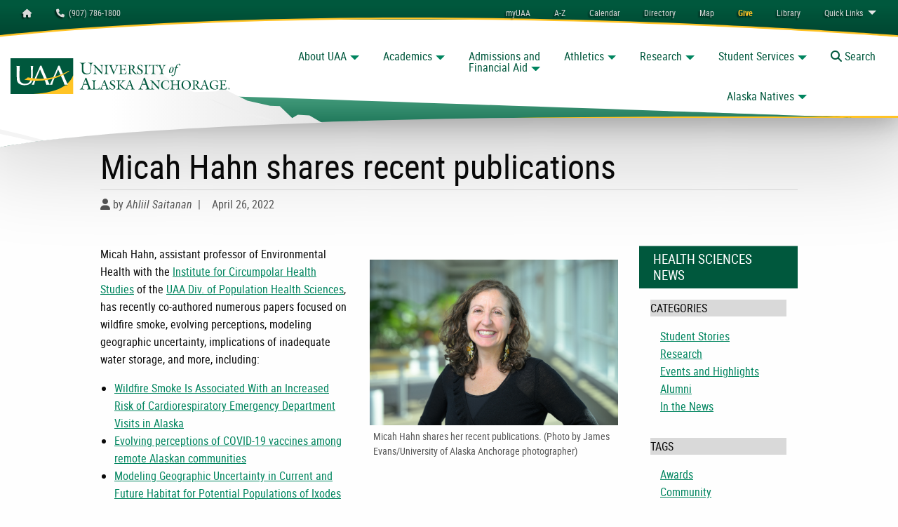

--- FILE ---
content_type: text/html; charset=utf-8
request_url: https://www.uaa.alaska.edu/academics/college-of-health/departments/population-health-sciences/blog/archive/2022-04-26-hahn-publications.cshtml
body_size: 25970
content:
<!DOCTYPE HTML><html class="no-js" lang="en-US">
   <head>
      <meta charset="utf-8">
      <meta http-equiv="x-ua-compatible" content="ie=edge">
      <meta name="viewport" content="width=device-width, initial-scale=1.0">
      <title>Micah Hahn shares recent publications | College of Health | University of Alaska Anchorage</title>
      <meta name="Description" content="Micah Hahn, assistant professor of Environmental Health with the Institute for Circumpolar Health Studies of the UAA Div. of Population Health Sciences, has recently co-authored numerous papers focused on wildfire smoke, evolving perceptions, modeling geographic uncertainty, implications of inadequate water storage, and more.">
      		<!-- UAA HEADCODE -->
<!-- Favicons -->
<link rel="canonical" href="https://www.uaa.alaska.edu/academics/college-of-health/departments/population-health-sciences/blog/archive/2022-04-26-hahn-publications.cshtml" />
<link rel="apple-touch-icon" sizes="57x57" href="/_template/assets/img/touch-icons/apple-icon-57x57.png" />
<link rel="apple-touch-icon" sizes="60x60" href="/_template/assets/img/touch-icons/apple-icon-60x60.png" />
<link rel="apple-touch-icon" sizes="72x72" href="/_template/assets/img/touch-icons/apple-icon-72x72.png" />
<link rel="apple-touch-icon" sizes="76x76" href="/_template/assets/img/touch-icons/apple-icon-76x76.png" />
<link rel="apple-touch-icon" sizes="114x114" href="/_template/assets/img/touch-icons/apple-icon-114x114.png" />
<link rel="apple-touch-icon" sizes="120x120" href="/_template/assets/img/touch-icons/apple-icon-120x120.png" />
<link rel="apple-touch-icon" sizes="144x144" href="/_template/assets/img/touch-icons/apple-icon-144x144.png" />
<link rel="apple-touch-icon" sizes="152x152" href="/_template/assets/img/touch-icons/apple-icon-152x152.png" />
<link rel="apple-touch-icon" sizes="180x180" href="/_template/assets/img/touch-icons/apple-icon-180x180.png" />
<link rel="icon" type="image/png" sizes="192x192" href="/_template/assets/img/touch-icons/android-icon-192x192.png" />
<link rel="icon" type="image/png" sizes="32x32" href="/_template/assets/img/touch-icons/favicon-32x32.png" />
<link rel="icon" type="image/png" sizes="96x96" href="/_template/assets/img/touch-icons/favicon-96x96.png" />
<link rel="icon" type="image/png" sizes="16x16" href="/_template/assets/img/touch-icons/favicon-16x16.png" />
<link rel="manifest" href="/_template/assets/img/touch-icons/manifest.json" />

<meta name="msapplication-TileColor" content="#ffffff" />
<meta name="msapplication-TileImage" content="/_template/assets/img/touch-icons/ms-icon-144x144.png" />
<meta name="theme-color" content="#ffffff" />

<!-- Smart Banner Code -->
<meta name="apple-itunes-app" content="app-id=553790064" />
<meta name="google-play-app" content="app-id=com.blackboard.android.central.uaa_alaska&amp;hl=en" />

<link rel="stylesheet" href="/_template/assets/css/leaflet.css">
<link rel="stylesheet" href="/_template/assets/css/app.css?v=5.0.3">

<style>
    .accessible-megamenu .accessible-megamenu-panel {
        visibility: hidden;
    }
</style>

<!-- Vendor codes -->
<script async src='https://tag.simpli.fi/sifitag/bd28f200-ecc5-0139-492c-06abc14c0bc6'></script>


      		
      		
      	
      		<!-- Global site tag (gtag.js) - Google Analytics -->
<script async src="https://www.googletagmanager.com/gtag/js?id=UA-2451390-3"></script>
<script>
    window.dataLayer = window.dataLayer || [];
    function gtag() { dataLayer.push(arguments); }
    gtag('js', new Date());

    gtag('config', 'UA-2451390-3');
</script>

<!-- Google Tag Manager -->
<script>
(function (w, d, s, l, i) {
    w[l] = w[l] || []; w[l].push({
        'gtm.start':
        new Date().getTime(), event: 'gtm.js'
    }); var f = d.getElementsByTagName(s)[0],
        j = d.createElement(s), dl = l != 'dataLayer' ? '&l=' + l : ''; j.async = true; j.src =
            'https://www.googletagmanager.com/gtm.js?id=' + i + dl; f.parentNode.insertBefore(j, f);
    })(window, document, 'script', 'dataLayer', 'GTM-M3B3B2');</script>
<!-- End Google Tag Manager -->

<!-- Brilliant Media Google tag (gtag.js) -->
<script async src="https://www.googletagmanager.com/gtag/js?id=AW-307645745"></script>
<script>
window.dataLayer = window.dataLayer || [];
function gtag(){dataLayer.push(arguments);}
gtag('js', new Date());

gtag('config', 'AW-307645745');
</script>
<!-- End Brilliant Media Google Tag -->

<!-- Brilliant Media Meta Pixel Code -->
<script>
!function(f,b,e,v,n,t,s)
{if(f.fbq)return;n=f.fbq=function(){n.callMethod?
n.callMethod.apply(n,arguments):n.queue.push(arguments)};
if(!f._fbq)f._fbq=n;n.push=n;n.loaded=!0;n.version='2.0';
n.queue=[];t=b.createElement(e);t.async=!0;
t.src=v;s=b.getElementsByTagName(e)[0];
s.parentNode.insertBefore(t,s)}(window, document,'script',
'https://connect.facebook.net/en_US/fbevents.js');
fbq('init', '2031173743842879');
fbq('track', 'PageView');
</script>
<noscript><img height="1" width="1" style="display:none"
src="https://www.facebook.com/tr?id=2031173743842879..."
/></noscript>
<!-- End Brilliant Media Meta Pixel Code -->

<!-- Hotjar Code -->
<script>

    (function(h,o,t,j,a,r){

        h.hj=h.hj||function(){(h.hj.q=h.hj.q||[]).push(arguments)};

        h._hjSettings={hjid:3863486,hjsv:6};

        a=o.getElementsByTagName('head')[0];

        r=o.createElement('script');r.async=1;

        r.src=t+h._hjSettings.hjid+j+h._hjSettings.hjsv;

        a.appendChild(r);

    })(window,document,'https://static.hotjar.com/c/hotjar-','.js?sv=');

</script>

<!-- New UAA Container Code -->

<script>(function(w,d,s,l,i){w[l]=w[l]||[];w[l].push({'gtm.start':
new Date().getTime(),event:'gtm.js'});var f=d.getElementsByTagName(s)[0],
j=d.createElement(s),dl=l!='dataLayer'?'&l='+l:'';j.async=true;j.src=
'https://www.googletagmanager.com/gtm.js?id='+i+dl;f.parentNode.insertBefore(j,f);
})(window,document,'script','dataLayer','GTM-TRVQG4V8');</script>
<!-- End Google Tag Manager -->

      		
      		
      	<script type="text/javascript">
					var page_id="https://www.uaa.alaska.edu/academics/college-of-health/departments/population-health-sciences/blog/archive/2022-04-26-hahn-publications.cshtml";
					var uaMessages = [];
				</script></head>
   <body id="_top" class="preloading">
      <nav class="skip-navigation" aria-label="Skip Navigation">
         <ul class="menu">
            <li><a class="button secondary" href="#mainContent">Main Content</a></li>
         </ul>
      </nav>
      <div class="off-canvas position-left is-transition-push is-closed" data-off-canvas="" id="offCanvas" aria-hidden="true">
         <div class="section-heading tertiary-back"><a class="secondary-text" href="/">Home</a></div>
         <nav class="page-menu" aria-label="Mobile Main Navigation. You can tab or use arrow keys to navigate.">
            		<ul class="vertical menu accordion-menu" data-accordion-menu="" data-submenu-toggle="true" data-multi-open="false">
<li><a href="/about/">About UAA</a><br />
<ul class="menu vertical nested ">
<li><a href="/news/">Green and Gold News</a></li>
<li><a href="/about/administration/">Administration</a>
<ul class="menu vertical nested ">
<li><a href="/about/administration/office-of-the-chancellor/">Chancellor</a></li>
<li><a href="/academics/office-of-academic-affairs/">Academic Affairs</a></li>
<li><a href="/about/administrative-services/">Administrative Services</a></li>
<li><a href="/about/university-advancement/">Advancement</a></li>
<li><a href="/about/student-affairs/">Student Affairs</a></li>
</ul>
</li>
<li><a href="/about/campuses/">Campuses</a>
<ul class="menu vertical nested ">
<li><a href="//kpc.alaska.edu/" target="_blank" rel="noopener"> Kenai Peninsula &nbsp;<span aria-hidden="true" title="Opens in New Tab/Window" class="fas fa-external-link-alt fa-xs"></span><span class="show-for-sr">- Opens in New Tab/Window</span> </a></li>
<li><a href="//koc.alaska.edu/" target="_blank" rel="noopener"> Kodiak &nbsp;<span aria-hidden="true" title="Opens in New Tab/Window" class="fas fa-external-link-alt fa-xs"></span><span class="show-for-sr">- Opens in New Tab/Window</span> </a></li>
<li><a href="//matsu.alaska.edu/" target="_blank" rel="noopener"> Matanuska-Susitna &nbsp;<span aria-hidden="true" title="Opens in New Tab/Window" class="fas fa-external-link-alt fa-xs"></span><span class="show-for-sr">- Opens in New Tab/Window</span> </a></li>
<li><a href="//pwsc.alaska.edu/" target="_blank" rel="noopener"> Prince William Sound &nbsp;<span aria-hidden="true" title="Opens in New Tab/Window" class="fas fa-external-link-alt fa-xs"></span><span class="show-for-sr"> - Opens in New Tab/Window </span> </a></li>
</ul>
</li>
<li><a href="/about/initiative/uaa-2027/">UAA 2027: Strategic Plan</a>
<ul class="menu vertical nested ">
<li><a href="/about/initiative/uaa-2027/about.cshtml">About UAA 2027</a></li>
<li><a href="/about/initiative/uaa-2025/putting-students-first.cshtml">Putting Students First</a></li>
<li><a href="/about/initiative/uaa-2025/community-partner.cshtml"> Community Partner </a></li>
<li><a href="/about/initiative/uaa-2025/impact-through-innovation.cshtml"> Impact Through Innovation </a></li>
<li><a href="/about/initiative/uaa-2025/excellence-through-continuous-improvement.cshtml"> Excellence Through Continuous Improvement </a></li>
</ul>
</li>
</ul>
</li>
<li><a href="/academics/">Academics</a>
<ul class="menu vertical nested ">
<li><a href="/academics/college-of-arts-and-sciences/">College of Arts and Sciences</a></li>
<li><a href="//business.uaa.alaska.edu/" target="_blank" rel="noopener"> College of Business and Public Policy &nbsp;<span aria-hidden="true" title="Opens in New Tab/Window" class="fas fa-external-link-alt fa-xs"></span><span class="show-for-sr"> - Opens in New Tab/Window </span> </a></li>
<li><a href="/academics/college-of-engineering/">College of Engineering</a></li>
<li><a href="/academics/college-of-health/">College of Health</a></li>
<li><a href="/academics/community-and-technical-college/">Community and Technical College</a></li>
<li><a href="/academics/school-of-education/">School of Education</a></li>
<li><a href="/academics/honors-college/">Honors</a></li>
<li><a href="/academics/graduate-school/">Graduate School</a></li>
<li><a href="/academics/office-of-academic-affairs/">Academic Affairs</a>
<ul class="menu vertical nested ">
<li><a href="/academics/apprenticeship-programs/">Apprenticeship Programs</a></li>
<li><a href="/academics/continuing-education/">Continuing Education</a></li>
</ul>
</li>
<li><a href="/academics/advising/">Academic Advising</a></li>
<li><a href="https://catalog.uaa.alaska.edu/">Catalog</a></li>
</ul>
</li>
<li><a href="/admissions/">Admissions</a>
<ul class="menu vertical nested ">
<li><a href="/admissions/apply/">How to Apply</a></li>
<li><a href="/admissions/transfer.cshtml">Transfer to UAA</a></li>
<li><a href="/admissions/visit/">Visit and Tour</a></li>
<li><a href="/admissions/academic-programs/">Academic Programs</a></li>
<li><a href="/admissions/apply/transcripts/">Submit Transcripts</a></li>
<li><a href="/admissions/request-info.cshtml">Request More Info</a></li>
<li><a href="/admissions/contact.cshtml">Contact Admissions</a></li>
</ul>
</li>
<li><a href="/students/financial-aid/">Financial Aid</a>
<ul class="menu vertical nested ">
<li><a href="/students/financial-aid/apply-for-aid/index.cshtml">Apply for Aid, FAFSA</a></li>
<li><a href="/students/financial-aid/types-of-aid/scholarships/index">Scholarships</a></li>
<li><a href="/students/financial-aid/additional-payment-options.cshtml">Other Ways to Pay</a></li>
<li><a href="/students/financial-aid/apply-for-aid/check-aid-status.cshtml">Check your Status</a></li>
<li><a href="/students/financial-aid/eligibility-responsibilities/index.cshtml">Student Responsibilities</a></li>
<li><a href="/students/financial-aid/cost-of-attendance.cshtml"> Cost of Attendance and Planning Tools </a></li>
<li><a href="/students/financial-aid/types-of-aid/index"> Types of Aid </a></li>
<li><a href="/students/veterans/">Military and Veteran Student Services</a></li>
<li><a href="/about/administrative-services/departments/financial-services/bursar/student-accounts-and-refunds.cshtml">Student Accounts and Refunds</a></li>
</ul>
</li>
<li><a href="/athletics/">Athletics</a>
<ul class="menu vertical nested ">
<li><a href="//goseawolves.com/">Go Seawolves</a>
<ul class="menu vertical nested">
<li><a href="https://goseawolves.com/calendar">Upcoming Seawolves Games</a></li>
<li><a href="https://aac-uaa.evenue.net/">Tickets</a></li>
<li><a href="https://goseawolves.com/staff-directory">Staff Directory</a></li>
</ul>
</li>
<li><a href="/athletics/recreation/">Recreation</a></li>
<li><a href="/athletics/intramural-club-sports/">Intramurals</a></li>
</ul>
</li>
<li><a href="/research/">Research</a>
<ul class="menu vertical nested ">
<li><a href="/research/office-sponsored-programs/">Sponsored Programs</a></li>
<li><a href="/research/office-of-research-integrity-and-compliance/"> Research Integrity &amp; Compliance </a></li>
<li><a href="/academics/graduate-school/">Graduate School</a></li>
</ul>
</li>
<li><a href="/students/">Student Services</a>
<ul class="menu vertical nested">
<li><a href="/students/">Current Students</a>
<ul class="menu vertical nested">
<li><a href="/academics/advising">Advising</a></li>
<li><a href="https://uaa.textbookx.com/">Bookstore</a></li>
<li><a href="/students/registration/">Registration, Dates and Deadlines</a></li>
<li><a href="/students/veterans/">Military and Veteran Student Services</a></li>
<li><a href="/students/progress/">Degree Progress</a></li>
<li><a href="/students/transfer/">Transfer Credit</a></li>
<li><a href="/students/graduate">Graduation</a></li>
<li><a href="/students/career/">Career Services</a></li>
<li><a href="/about/administrative-services/departments/financial-services/bursar/">Student Account (Bursar)</a></li>
<li><a href="/students/dean-of-students/">Dean of Students</a></li>
<li><a href="/students/disability-support-services/">Disability Support Services</a></li>
</ul>
</li>
<li><a href="/campus-life/">Student Life</a>
<ul class="menu vertical nested ">
<li><a href="/students/engage/">Engage</a></li>
<li><a href="/students/organizations/">Organizations and Clubs</a></li>
<li><a href="/students/engage/activities-programs.cshtml"> Activities and Programs </a></li>
<li><a href="/students/union/">Student Union</a></li>
<li><a href="/students/multicultural/">Multicultural Student Services</a></li>
<li><a href="/students/irsc/">Indigenous and Rural Student Center</a></li>
<li><a href="/athletics/recreation/">Recreation</a></li>
</ul>
</li>
<li><a href="/residence-life/">Residence Life</a>
<ul class="menu vertical nested ">
<li><a href="/residence-life/explore/">Housing Options</a></li>
<li><a href="/residence-life/apply/">Apply for Housing</a></li>
<li><a href="/residence-life/current-residents/">Current Residents</a></li>
<li><a href="/residence-life/parents-guardians.cshtml"> Info for Parents/Guardians </a></li>
<li><a href="/residence-life/contact.cshtml">Contact Residence Life</a></li>
</ul>
</li>
</ul>
</li>
<li><a href="/alaska-natives/">Alaska Natives</a>
<ul class="menu vertical nested ">
<li><a href="/alaska-natives/academic-programs/">Academic Programs</a>
<ul class="menu vertical nested ">
<li><a href="/academics/college-of-arts-and-sciences/departments/alaska-native-studies/"> Alaska Native Studies - Anchorage </a></li>
<li><a href="//kpc.alaska.edu/academics/areas-of-study/alaska-native-studies.cshtml" target="_blank" rel="noopener"> Alaska Native Studies - Kenai &nbsp;<span aria-hidden="true" title="Opens in New Tab/Window" class="fas fa-external-link-alt fa-xs"></span><span class="show-for-sr"> - Opens in New Tab/Window </span> </a></li>
<li><a href="//koc.alaska.edu/programs/departments/alutiiq_studies.cshtml" target="_blank" rel="noopener"> Alutiiq Studies - Kodiak &nbsp;<span aria-hidden="true" title="Opens in New Tab/Window" class="fas fa-external-link-alt fa-xs"></span><span class="show-for-sr"> - Opens in New Tab/Window </span> </a></li>
<li><a href="/academics/college-of-arts-and-sciences/departments/art/disciplines/ak-native-art.cshtml"> Alaska Native Art </a></li>
<li><a href="//business.uaa.alaska.edu/anom/"> Alaska Native Business Management </a></li>
<li><a href="https://catalog.uaa.alaska.edu/undergraduateprograms/coh/oec-indianchildwelfareact/"> ICWA </a></li>
<li><a href="/academics/school-of-education/programs/index.cshtml"> Indigenizing Education </a></li>
</ul>
</li>
<li><a href="/alaska-natives/student-support/">Student Support</a>
<ul class="menu vertical nested ">
<li><a href="/students/native-student-services/">Native Student Services</a></li>
<li><a href="//www.ansep.net/"> Alaska Native Science and Engineering Program (ANSEP) </a></li>
<li><a href="/academics/college-of-arts-and-sciences/departments/psychology/students/ancap/"> Alaska Native Community Advancement in Psychology (ANCAP) </a></li>
<li><a href="/residence-life/explore/available-programs.cshtml"> Alaska Native, Indigenous and Rural Outreach Program (ANIROP) </a></li>
<li><a href="/academics/college-of-health/cip/ak-traditional-kitchen/index.cshtml"> Alaska Traditional Kitchen </a></li>
<li><a href="/academics/college-of-health/departments/wwami/della-keats/index.cshtml"> Della Keats </a></li>
<li><a href="/academics/college-of-health/departments/school-of-nursing/rrann/"> Recruitment and Retention of Alaska Natives into Nursing (RRANN) </a></li>
</ul>
</li>
</ul>
</li>
</ul>
            		
            		
            	</nav><button class="close-button button tertiary" aria-label="Close menu" type="button" data-close=""><span aria-hidden="true" class="fas fa-times fa-xs"></span><span class="show-for-sr">Close Mobile Menu</span></button></div>
      <div class="off-canvas position-right is-transition-push is-closed" data-off-canvas="" id="offCanvasSub" aria-hidden="true"><a class="button tertiary expanded section-heading secondary-border secondary-text" href="/academics/college-of-health/departments/population-health-sciences/blog/archive/">Archive</a><nav class="page-menu" aria-label="Mobile Page Navigation">
            
<ul class="vertical menu accordion-menu" data-accordion-menu="" data-submenu-toggle="true" data-multi-open="false"><li><a href="/academics/college-of-health/departments/population-health-sciences/blog/archive/2020-03-30-covid-report.cshtml">New UAA report recommends suite of COVID-19 measures to avoid overwhelming Alaska&rsquo;s health care system</a></li><li><a href="/academics/college-of-health/departments/population-health-sciences/blog/archive/2020-11-18-contact-tracing.cshtml">Podcast in Place: Youth Stories From Quarantine &ndash; Episode 27: Contact Tracing with Annie Thomas</a></li><li><a href="/academics/college-of-health/departments/population-health-sciences/blog/archive/2020-07-23-contact-tracers.cshtml">UAA Steps Up to Help Address Need for COVID-19 Contact Tracers</a></li><li><a href="/academics/college-of-health/departments/population-health-sciences/blog/archive/2020-12-01-tracking-pandemic.cshtml">Tracking the Pandemic: Contact tracing ramps up as COVID-19 cases continue to increase</a></li><li><a href="/academics/college-of-health/departments/population-health-sciences/blog/archive/2020-08-01-mph-affordable.cshtml">UAA is No. 16 in the Top 25 most affordable online MPH programs for 2021</a></li><li><a href="/academics/college-of-health/departments/population-health-sciences/blog/archive/2017-08-01-mph-online.cshtml">UAA is No. 20 in the Top 20 best online MPH degree programs in 2018</a></li><li><a href="/academics/college-of-health/departments/population-health-sciences/blog/archive/2021-01-20-covid-research-facilities.cshtml">UAA researchers and facilities play key role in fight against COVID-19</a></li><li><a href="/academics/college-of-health/departments/population-health-sciences/blog/archive/2019-10-03-ticks.cshtml">Surprise: Alaska has ticks, and more are on the way</a></li><li><a href="/academics/college-of-health/departments/population-health-sciences/blog/archive/2021-10-18-hedwig-profile.cshtml">Community Partner Profile Series: Introducing Travis Hedwig</a></li><li><a href="/academics/college-of-health/departments/population-health-sciences/blog/archive/2021-07-26-hahn-grp.cshtml">Gulf Research of the National Academies awards Hahn $76K grant</a></li><li><a href="/academics/college-of-health/departments/population-health-sciences/blog/archive/2020-05-19-amstislavski-fulbright.cshtml">Faculty Fulbright winner will travel to Finland to research plastic alternatives</a></li><li><a href="/academics/college-of-health/departments/population-health-sciences/blog/archive/2020-04-08-howell-older-adults.cshtml">Ask a UAA Expert: Britteny Howell on COVID-19 Risks to Older Adults</a></li><li><a href="/academics/college-of-health/departments/population-health-sciences/blog/archive/2022-01-27-corrie-whitmore-aea.cshtml">Corrie Whitmore elected as board president of American Evaluation Association</a></li><li><a href="/academics/college-of-health/departments/population-health-sciences/blog/archive/2022-03-01-aarp-alaska-scholarship.cshtml">Health sciences major Gloria Renken receives AARP Alaska scholarship </a></li><li><a href="/academics/college-of-health/departments/population-health-sciences/blog/archive/2021-05-04-cora-lyon.cshtml">Paving the way in problem-solving diseases</a></li><li><a href="/academics/college-of-health/departments/population-health-sciences/blog/archive/2022-03-28-covid-remote.cshtml">Study provides look at COVID-19 in remote Alaska communities</a></li><li><a class="current" href="/academics/college-of-health/departments/population-health-sciences/blog/archive/2022-04-26-hahn-publications.cshtml">Micah Hahn shares recent publications</a></li><li><a href="/academics/college-of-health/departments/population-health-sciences/blog/archive/2022-04-15-ruby-fried-apia.cshtml">Ruby Fried co-hosts APIA symposium</a></li><li><a href="/academics/college-of-health/departments/population-health-sciences/blog/archive/2022-07-01-heat-health-effects.cshtml">When the temperature hits 70, Alaskans feel the heat &mdash; and start suffering health ills</a></li><li><a href="//www.uaa.alaska.edu/academics/college-of-health/departments/population-health-sciences/do-not-publish/2022-07-15-amstislavski-funding.cshtml">Team co-led by Philippe Amstislavski receives $2.5M to develop insulation materials</a></li><li><a href="/academics/college-of-health/departments/population-health-sciences/blog/archive/2022-08-23-whitmore-land-acknowledgements.cshtml">Making Land Acknowledgements in the University Setting Meaningful and Appropriate</a></li><li><a href="/academics/college-of-health/departments/population-health-sciences/blog/archive/2022-08-30-long-covid.cshtml">Alaska Statewide Survey on LongCOVID</a></li><li><a href="/academics/college-of-health/departments/population-health-sciences/blog/archive/2022-10-24-jordan-kamer.cshtml">From Opioids to COVID to Sex Ed: How Public Health Education Impacts Anchorage</a></li><li><a href="/academics/college-of-health/departments/population-health-sciences/blog/archive/2022-10-27-bshs-ranking.cshtml">University of Alaska Anchorage named a top school for online health science education</a></li><li><a href="/academics/college-of-health/departments/population-health-sciences/blog/archive/2022-10-18-meyer-monkeypox.cshtml">Daily Nurse interviews Jennifer Meyer about monkeypost</a></li><li><a href="/academics/college-of-health/departments/population-health-sciences/blog/archive/2023-03-hannah-warren.cshtml">Public Health Education in Rural Alaska: Bridging the Gap and Meeting People Where They Are</a></li><li><a href="/academics/college-of-health/departments/population-health-sciences/blog/archive/2023-02-covid-misinformation.cshtml">UAA faculty and students use machine learning to debunk COVID-19 misinformation</a></li><li><a href="/academics/college-of-health/departments/population-health-sciences/blog/archive/2017-12-dphs-cesa.cshtml">Health sciences major receives CESA funding to work with adults diagnosed with Fetal Alcohol Spectrum Disorder</a></li><li><a href="/academics/college-of-health/departments/population-health-sciences/blog/archive/2020-01-schoonmaker.cshtml">Off to the races in Germany with Nordic skier and health sciences sophomore</a></li><li><a href="/academics/college-of-health/departments/population-health-sciences/blog/archive/2017-03-nursing-rooms.cshtml">Offering an oasis for breast-feeding mothers, on UAA's campus</a></li><li><a href="/academics/college-of-health/departments/population-health-sciences/blog/archive/2020-04-virtual-spring.cshtml">Virtual spring: How UAA faculty went from the classroom to online</a></li><li><a href="/academics/college-of-health/departments/population-health-sciences/blog/archive/2020-04-mph-alumna-anc-health-dept.cshtml">UAA M.P.H. alumna leads Anchorage Health Department</a></li><li><a href="/academics/college-of-health/departments/population-health-sciences/blog/archive/2020-06-contact-tracing.cshtml">UAA offers contact tracing certification as COVID-19 cases climb</a></li><li><a href="/academics/college-of-health/departments/population-health-sciences/blog/archive/2020-06-quacyya-cuaresma.cshtml">Quacyya Cuaresma starts with small changes to fuel grand ambitions</a></li><li><a href="/academics/college-of-health/departments/population-health-sciences/blog/archive/2021-02-misinformation-project.cshtml">Alaska public health experts are taking the fight against COVID-19 misinformation to Facebook comment threads</a></li><li><a href="/academics/college-of-health/departments/population-health-sciences/blog/archive/2021-04-covid-misinformation.cshtml">UAA students and faculty collaborate to curb the spread of COVID-19 misinformation</a></li><li><a href="/academics/college-of-health/departments/population-health-sciences/blog/archive/2022-04-disinformation-curve.cshtml">Hometown Alaska: How to flatten the disinformation curve</a></li><li><a href="/academics/college-of-health/departments/population-health-sciences/blog/archive/2023-05-casey-wright-ski.cshtml">Ski leader puts the UAA in Team Australia</a></li><li><a href="/academics/college-of-health/departments/population-health-sciences/blog/archive/2023-05-breastfeeding-support.cshtml">UAA lactation pod will support breast-feeding mothers</a></li><li><a href="/academics/college-of-health/departments/population-health-sciences/blog/archive/2023-05-alaska-ticks.cshtml">A needle in a haystack: UAA researchers are on the hunt for ticks in Alaska</a></li><li><a href="/academics/college-of-health/departments/population-health-sciences/blog/archive/2023-05-charley-field-ski.cshtml">Field's Day: Senior skier tops podium</a></li><li><a href="/academics/college-of-health/departments/population-health-sciences/blog/archive/2023-05-juneau-fluoride-water.cshtml">What happened when Juneau took fluoride out of the drinking water?</a></li><li><a href="/academics/college-of-health/departments/population-health-sciences/blog/archive/2023-05-student-diversity-award.cshtml">The one common thread in UAA&rsquo;s Student Diversity Award recipients? Engagement.</a></li><li><a href="/academics/college-of-health/departments/population-health-sciences/blog/archive/2023-05-kendra-daniels.cshtml">UAAmazing Stories: Kendra Daniels &ndash; University of Alaska Anchorage</a></li><li><a href="/academics/college-of-health/departments/population-health-sciences/blog/archive/2023-04-alumni-summer-sweet.cshtml">Alumni Spotlight: UAA grad uses her public health education to support UAA students</a></li><li><a href="/academics/college-of-health/departments/population-health-sciences/blog/archive/2023-04-alumni-fabrice-evengue.cshtml">Alumni Spotlight: UAA grad shares his journey to becoming an Epidemiologist</a></li><li><a href="/academics/college-of-health/departments/population-health-sciences/blog/archive/2023-06-philippe-research.cshtml">Alaskan innovators awarded $2.5M grant to bring fungus-based insulation solution to global communities</a></li><li><a href="/academics/college-of-health/departments/population-health-sciences/blog/archive/2023-07-tick-research-update.cshtml">Researchers identify new tick species Alaska</a></li><li><a href="/academics/college-of-health/departments/population-health-sciences/blog/archive/2023-09-nrc-directors-britney.cshtml">Faculty Spotlight: New NRC Co-Director, Britteny Howell</a></li><li><a href="/academics/college-of-health/departments/population-health-sciences/blog/archive/2023-11-hahn-apm-climate-asesments.cshtml">Alaska Municipal League is helping rural communities qualify for climate change funds</a></li><li><a href="/academics/college-of-health/departments/population-health-sciences/blog/archive/2023-11-student-spotlight-nicole-blue.cshtml">Student Spotlight: Volleyball star Nicole Blue shares tips for success on and off the court</a></li><li><a href="/academics/college-of-health/departments/population-health-sciences/blog/archive/2023-10-mph-symposium-20th.cshtml">State legislators honor Master of Public Health program for 20 years of education</a></li><li><a href="/academics/college-of-health/departments/population-health-sciences/blog/archive/2024-02-healthy-aging-conference.cshtml"></a></li><li><a href="/academics/college-of-health/departments/population-health-sciences/blog/archive/2023-12-rosario-aranda-borders-alumni.cshtml">Alumni Spotlight: Rosario Aranda-Borders - Student Success Specialist &amp; aspiring Public Health Professor </a></li><li><a href="/academics/college-of-health/departments/population-health-sciences/blog/archive/24-11-11-jennifer-meyer-news.cshtml">What would happen if fluoride were removed from the water supply under a Trump presidency?</a></li><li><a href="/academics/college-of-health/departments/population-health-sciences/blog/archive/2024-2-dakotaramirez-dphs-alumn.cshtml">Alumni Spotlight: Dakota Ramirez - Special Olympics Community Programs Manager</a></li><li><a href="/academics/college-of-health/departments/population-health-sciences/blog/archive/2025-02-northern-light-sexual-health.cshtml">Let's Talk About Sexual Health, Alaska</a></li></ul>
            
            				</nav><button class="close-button button tertiary" aria-label="Close menu" type="button" data-close=""><span aria-hidden="true" class="fas fa-times fa-xs"></span><span class="show-for-sr">Close Mobile Menu</span></button></div>
      <div class="off-canvas-content" data-off-canvas-content="">
         <div class="off-canvas-content-container flex-container flex-dir-column">
            <header class="header flex-child-shrink clearHeader position-relative">
               <div class="top-header" id="topHeader">
                  <div class="top-header-nav-wrapper position-relative">
                     <div id="utilityBar" class="utility-wrapper utility position-relative" data-toggler=".expanded">
                        <div id="utilityContainer" class="grid-container">
                           <div class="grid-x full-height">
                              <div class="small-7 medium-4 large-3 cell">
                                 <ul class="menu">
                                    <li><a class="button show-for-lsmall light-gray small clear" href="/"><span class="show-for-sr">Homepage</span><span class="fas fa-home" aria-hidden="true"></span></a></li>
                                    <li><a class="button light-gray small clear" href="tel:+19077861800"><span class="fas fa-phone"></span>&nbsp; (907) 786-1800</a></li>
                                 </ul>
                              </div>
                              <div class="cell small-5 medium-8 large-9 hide-for-large">
                                 <ul class="menu align-right">
                                    <li><a class="dropdown button light-gray small clear quick-menu" type="button" data-toggle="utilityBar">Quick Menu</a></li>
                                 </ul>
                              </div>
                              <div class="small-12 medium-12 large-9 cell utility-nav-wrapper hide-overflow" id="utilityMenu">
                                 <nav class="utility-navigation" aria-label="Utility Navigation. You can tab or use arrow keys to navigate.">
                                    		<ul class="dropdown menu align-right" data-dropdown-menu="">
<li><a class="clear button small light-gray" href="/myuaa">myUAA</a></li>
<li><a class="clear button small light-gray" href="/a-to-z.cshtml">A-Z</a></li>
<li><a class="clear button small light-gray" href="/calendars/"><span class="far fa-calendar-alt hide-for-medium"></span><span class="show-for-medium">Calendar</span></a></li>
<li><a class="clear button small light-gray" href="/directory.cshtml"><span class="far fa-address-book hide-for-medium"></span><span class="show-for-medium">Directory</span></a></li>
<li><a class="clear button small light-gray" href="/map/"><span class="fas fa-map-marked-alt hide-for-medium"></span><span class="show-for-medium">Map</span></a></li>
<li><a class="clear button small secondary" href="/giving/"><strong>Give</strong></a></li>
<li><a class="clear button small light-gray" href="https://consortiumlibrary.org/" target="_blank" rel="noopener"><span class="fas fa-book-reader hide-for-medium"></span><span class="show-for-medium">Library</span></a></li>
<li><a class="clear button small light-gray" href="#"><span class="show-for-medium">Quick </span>Links</a>
<ul class="menu">
<li><a href="/email/">Email</a></li>
<li><a href="https://classes.alaska.edu">Blackboard</a></li>
<li><a href="https://catalog.uaa.alaska.edu/">Catalog</a></li>
<li><a href="https://dw-prod-uaa.ec.alaska.edu/responsiveDashboard" target="_blank" rel="noopener">DegreeWorks</a></li>
<li><a href="https://portal.office.com">MS Office 365</a></li>
<li><a href="/students/bookstore/" target="_blank" rel="noopener">Bookstore</a></li>
<li><a href="https://alaska.digication.com/" target="_blank" rel="noopener">eWolf ePortfolio</a></li>
<li><a href="https://me.uaa.alaska.edu">Password Reset</a></li>
<li><a href="https://intranet.uaa.alaska.edu">Intranet</a></li>
<li><a href="https://25live.collegenet.com/pro/uaa" target="_blank" rel="noopener">Scheduling (25Live)</a></li>
<li><a href="https://www.alaska.edu/uaonline/" target="_blank" rel="noopener">UAOnline</a></li>
<li><a href="http://eaccounts.uaa.alaska.edu">Wolfcard eAccount</a></li>
</ul>
</li>
</ul>
                                    		
                                    		
                                    	</nav>
                              </div>
                           </div>
                        </div><img role="presentation" src="/_template/assets/img/top_menu_back.svg" alt="" class="top-menu-back"></div><svg role="presentation" class="uaa-header-mask " width="100%" height="100%" viewBox="0 0 1 1">
                        <defs>
                           <clipPath id="mask" clipPathUnits="objectBoundingBox" preserveAspectRatio="none">
                              <path d="M0,0h1c0,0,0,0.46,0,0.6943C0.9399,0.6846,0.2129,0.6387,0,0.958C0,0.7686,0,0,0,0z" fill="#4BA585"></path>
                           </clipPath>
                        </defs></svg><div class="mountain-wrapper">
                        <div class="grid-container full full-height ">
                           <div class="grid-x  full-height">
                              <div class="cell small-12 lsmall-12 medium-8 large-5 xlarge-6 xxlarge-6 xxxlarge-6  position-relative full-height mountains-cell"></div>
                           </div>
                        </div>
                     </div>
                     <div id="mainMenuWrapper" class="main-menu-wrapper position-relative">
                        <div class="curve-wrapper position-absolute"><img role="presentation" alt="" class="curve" src="/_template/assets/img/proper_curve.svg"></div>
                        <div class="grid-container menu-container">
                           <div class="grid-x align-middle">
                              <div class="cell small-12 medium-12 large-3 xlarge-3 xxlarge-3 xxxlarge-4 ">
                                 <div class="grid-x align-middle">
                                    <div id="logoCell" class="cell small-8 lsmall-7 medium-4 large-12 xlarge-11 xxlarge-11 xxxlarge-8"><a href="/">
                                          <h1 class="show-for-sr">University of Alaska Anchorage</h1><img src="/_template/assets/img/uaa_logo.svg" alt="University of Alaska Anchorage" class="logo"></a></div>
                                    <div class="cell auto search-button-cell">
                                       <div class="main-toggle-menu button-group align-right no-margins"><button class="button clear small tertiary hide-for-large" data-toggle="offCanvas" aria-controls="offCanvas"><span aria-hidden="true" class="fas fa-bars"></span><span class="show-for-lsmall"> Menu</span></button><button id="searchButton" class="button clear small tertiary searchButton hide-for-large"><span class="fas fa-search" aria-hidden="true"></span><span class="show-for-sr">Toggle </span><span class="show-for-medium">Search</span></button></div>
                                    </div>
                                 </div>
                              </div>
                              <div class="cell auto show-for-large">
                                 		<!-- Main Menu --><nav class="megamenu show-for-large grid-x align-top" aria-label="Main Navigation. You can tab or use arrow keys to navigate.">
<ol class="accessible-megamenu menu main-menu align-right cell auto">
<li>
<h2><a class="button large clear dropdown tertiary" href="/about/">About UAA</a></h2>
<div class="accessible-megamenu-panel sub-menu">
<ol class="grid-x grid-padding-x grid-padding-x-large align-stretch full-height">
<li class="accessible-megamenu-panel-group cell large-4 padding-none">
<div class="grid-x align-stretch full-height">
<div class="cell xxlarge-5 xxxlarge-6 show-for-xxlarge">&nbsp;</div>
<div class="cell small-12 xxlarge-7  xxxlarge-6  padding-large-y padding-large-x">
<h2 class="mega-title"><a class="all-caps" href="/about/"> <span class="light tertiary-text">About</span> <span class="bold-black primary-text">UAA</span> </a></h2>
<p>As a comprehensive, open access, public institution offering everything from short-term workforce credentials to graduate programs, UAA invites students to define their journey, create their community, and prepare to make an impact in Alaska and beyond. Striving to be a place where every person who wants an education can be successful, UAA transforms the lives of its students and communities, while honoring our locations on the ancestral lands of Alaska&rsquo;s First Peoples.</p>
<h3 class="label">Popular links</h3>
<ol class="menu small vertical">
<ol class="menu small vertical">
<li><a href="/about/initiative/uaa-2027/">UAA 2027: Strategic Plan</a></li>
<li><a href="/about/administration/office-of-the-chancellor/">Chancellor</a></li>
</ol>
</ol>
</div>
</div>
</li>
<li class="accessible-megamenu-panel-group cell small-2">
<h3 class="h4 tertiary-text"><a href="/about/">About UAA</a></h3>
<hr />
<ol class="menu vertical">
<li><a href="/news/">Green and Gold News</a></li>
</ol>
</li>
<li class="accessible-megamenu-panel-group cell small-2">
<h3 class="h4 tertiary-text"><a href="/about/administration/">Administration</a></h3>
<hr />
<ol class="menu vertical">
<li><a href="/about/administration/office-of-the-chancellor/">Chancellor</a></li>
<li><a href="/academics/office-of-academic-affairs/">Academic Affairs</a></li>
<li><a href="/about/administrative-services/">Administrative Services</a></li>
<li><a href="/about/university-advancement/">Advancement</a></li>
<li><a href="/about/student-affairs/">Student Affairs</a></li>
</ol>
</li>
<li class="accessible-megamenu-panel-group cell small-2">
<h3 class="h4 tertiary-text"><a href="/about/campuses/">Campuses</a></h3>
<hr />
<ol class="menu vertical">
<li><a href="https://kpc.alaska.edu/" target="_blank" rel="noopener">Kenai Peninsula</a></li>
<li><a href="https://koc.alaska.edu/" target="_blank" rel="noopener">Kodiak</a></li>
<li><a href="https://matsu.alaska.edu/" target="_blank" rel="noopener">Matanuska Susitna</a></li>
<li><a href="https://pwsc.alaska.edu/" target="_blank" rel="noopener">Prince William Sound</a></li>
</ol>
</li>
<li class="accessible-megamenu-panel-group cell small-2">
<h3 class="h4 tertiary-text"><a href="/about/initiative/uaa-2027/">UAA 2027: Strategic Plan</a></h3>
<hr />
<ol class="menu vertical">
<li><a href="/about/initiative/uaa-2027/about.cshtml">About UAA 2027</a></li>
<li><a href="/about/initiative/uaa-2025/putting-students-first.cshtml">Putting Students First</a></li>
<li><a href="/about/initiative/uaa-2025/community-partner.cshtml">Community Partner</a></li>
<li><a href="/about/initiative/uaa-2025/impact-through-innovation.cshtml">Impact through Innovation</a></li>
<li><a href="/about/initiative/uaa-2025/excellence-through-continuous-improvement.cshtml"> Excellence Through Continuous Improvement </a></li>
</ol>
</li>
</ol>
</div>
</li>
<li>
<h2><a class="button large clear dropdown tertiary" href="/academics">Academics</a></h2>
<div class="accessible-megamenu-panel sub-menu">
<ol class="grid-x grid-padding-x grid-padding-x-large align-stretch full-height">
<li class="accessible-megamenu-panel-group cell large-4 padding-none">
<div class="grid-x align-stretch full-height">
<div class="cell xxlarge-5 xxxlarge-6 show-for-xxlarge">&nbsp;</div>
<div class="cell small-12 xxlarge-7  xxxlarge-6  padding-large-y padding-large-x">
<h2 class="mega-title"><a class="all-caps" href="/admissions/academic-programs/index.cshtml"> <span class="bold-black primary-text">Academics</span> </a></h2>
<p>The University of Alaska Anchorage transforms lives with over 150 academic certificate and degree programs, student-focused support services, and a dedicated and talented faculty.</p>
<h3 class="label">Popular links</h3>
<ol class="menu small vertical">
<li><a href="https://catalog.uaa.alaska.edu/">Academic Catalog</a></li>
<li><a href="/academics/advising/index.cshtml">Advising</a></li>
<li><a href="/academics/apprenticeship-programs/apprentices.cshtml">Apprenticeship</a></li>
<li><a href="/academics/continuing-education/index.cshtml">Continuing Education</a></li>
<li><a href="/students/registration/">Dates and Deadlines</a></li>
<li><a href="/students/registration/secondary-registration.cshtml">Dual Enrollment</a></li>
<li><a href="/academics/office-of-academic-affairs/student-success/learning-commons/index.cshtml">Learning Commons</a></li>
</ol>
</div>
</div>
</li>
<li class="accessible-megamenu-panel-group cell small-2">
<h3 class="h4 tertiary-text"><a href="/academics">Colleges and Schools</a></h3>
<hr />
<ol class="menu vertical">
<li><a href="/academics/college-of-arts-and-sciences/">Arts and Sciences</a></li>
<li><a href="https://business.uaa.alaska.edu/">Business and Public Policy</a></li>
<li><a href="/academics/community-and-technical-college/">Community and Technical</a></li>
<li><a href="/academics/college-of-engineering/">Engineering</a></li>
<li><a href="/academics/college-of-health/">Health</a></li>
<li><a href="/academics/school-of-education/">School of Education</a></li>
<li><a href="/academics/honors-college/">Honors</a></li>
<li><a href="/academics/graduate-school/">Graduate School</a></li>
</ol>
</li>
<li class="accessible-megamenu-panel-group cell small-2">
<h3 class="h4 tertiary-text"><a href="/academics/office-of-academic-affairs/">Academic Affairs</a></h3>
<hr />
<ol class="menu vertical">
<li><a href="/academics/apprenticeship-programs/">Apprenticeship Programs</a></li>
<li><a href="/academics/continuing-education/">Continuing Education</a></li>
</ol>
</li>
</ol>
</div>
</li>
<li>
<h2><a class="button large clear dropdown tertiary" href="/admissions">Admissions and <br class="hide-for-xlarge" />Financial Aid</a></h2>
<div class="accessible-megamenu-panel sub-menu">
<ol class="grid-x grid-padding-x grid-padding-x-large align-stretch full-height">
<li class="accessible-megamenu-panel-group cell large-4 padding-none">
<div class="grid-x align-stretch full-height">
<div class="cell xxlarge-5 xxxlarge-6 show-for-xxlarge">&nbsp;</div>
<div class="cell small-12 xxlarge-7  xxxlarge-6  padding-large-y padding-large-x">
<h2 class="mega-title"><a class="all-caps" href="/admissions"> <span class="light tertiary-text">Admissions and</span> <br /><span class="bold-black primary-text">Financial Aid</span> </a></h2>
<p>Learn more about admissions processes, taking classes, tour UAA in-person or virtually, and find out more about financial aid. The Office of Financial Aid is available to offer support and advice so you can make informed decisions regarding college funding options. The Enrollment Services Center offers virtual and walk-in appointments to help students apply; get help with financial aid, scholarships, and more.</p>
<div class="grid-x">
<div class="cell medium-6">
<h3 class="label">Popular links</h3>
<ol class="menu small vertical">
<li><a href="/admissions/visit/">Visit and Tour</a></li>
<li><a href="/admissions/academic-programs/">Academic Programs</a></li>
<li><a href="/admissions/transfer.cshtml">Transfer to UAA</a></li>
<li><a href="/students/financial-aid/apply-for-aid/index.cshtml">Apply for Aid, FAFSA</a></li>
<li><a href="/students/financial-aid/types-of-aid/scholarships/index">Scholarships</a></li>
</ol>
</div>
<div class="cell medium-6">
<h3 class="label">Locations</h3>
<ol class="menu small vertical">
<li><a href="https://goo.gl/maps/uYgYEpXVc68dcGfE8" target="_blank" rel="noopener">Enrollment Services Center</a></li>
</ol>
</div>
</div>
</div>
</div>
</li>
<li class="accessible-megamenu-panel-group cell small-2">
<h3 class="h4 tertiary-text"><a href="/admissions/">Admissions</a></h3>
<hr />
<ol class="menu vertical">
<li><a href="/admissions/apply/">How to Apply</a></li>
<li><a href="/admissions/transfer.cshtml">Transfer to UAA</a></li>
<li><a href="/admissions/visit/">Visit and Tour</a></li>
<li><a href="/admissions/academic-programs/">Academic Programs</a></li>
<li><a href="/admissions/apply/transcripts/">Submit Transcripts</a></li>
<li><a href="/admissions/request-info.cshtml">Request More Info</a></li>
<li><a href="/admissions/contact.cshtml">Contact Admissions</a></li>
</ol>
</li>
<li class="accessible-megamenu-panel-group cell small-2">
<h3 class="h4 tertiary-text"><a href="/students/financial-aid/">Financial Aid</a></h3>
<hr />
<ol class="menu vertical">
<li><a href="/students/financial-aid/apply-for-aid/index.cshtml">Apply for Aid, FAFSA</a></li>
<li><a href="/students/financial-aid/types-of-aid/scholarships/index">Scholarships</a></li>
<li><a href="/students/financial-aid/additional-payment-options.cshtml">Other Ways to Pay</a></li>
<li><a href="/students/financial-aid/apply-for-aid/check-aid-status.cshtml">Check your Status</a></li>
<li><a href="/students/financial-aid/eligibility-responsibilities/index.cshtml">Student Responsibilities</a></li>
<li><a href="/students/financial-aid/cost-of-attendance.cshtml"> Cost of Attendance and Planning Tools </a></li>
<li><a href="/students/financial-aid/types-of-aid/index"> Types of Aid </a></li>
<li><a href="/students/veterans/">Military and Veteran Student Services</a></li>
<li><a href="/about/administrative-services/departments/financial-services/bursar/student-accounts-and-refunds.cshtml">Student Accounts and Refunds</a></li>
</ol>
</li>
</ol>
</div>
</li>
<li>
<h2><a class="button large clear dropdown tertiary" href="/athletics">Athletics</a></h2>
<div class="accessible-megamenu-panel sub-menu">
<ol class="grid-x grid-padding-x grid-padding-x-large align-stretch full-height">
<li class="accessible-megamenu-panel-group cell large-4 padding-none">
<div class="grid-x align-stretch full-height">
<div class="cell xxlarge-5 xxxlarge-6 show-for-xxlarge">&nbsp;</div>
<div class="cell small-12 xxlarge-7  xxxlarge-6  padding-large-y padding-large-x">
<h2 class="mega-title"><a class="all-caps" href="/athletics"> <span class="bold-black primary-text">Athletics</span> </a></h2>
<p>From 13 competitive NCAA teams to recreation and intramural and club sports, students have the opportunity to excel in athletics at every level. The Alaska Airlines Center and Seawolf Sports Complex offer recreation as well as hosting community events and concerts. Students can take advantage of cheering for SeawolfNation with free tickets to many games.</p>
<div class="grid-x">
<div class="cell medium-6">
<h3 class="label">Popular links</h3>
<ol class="menu small vertical">
<li><a href="https://uaa.alaska.edu/bookstore">Seawolf Online Store</a></li>
<li><a href="/athletics/recreation/">Recreation</a></li>
<li><a href="/athletics/intramural-club-sports/">Intramurals</a></li>
</ol>
</div>
<div class="cell medium-6">
<h3 class="label">Locations</h3>
<ol class="menu small vertical">
<li><a href="https://goo.gl/maps/TzY7objQKKzy61r7A" target="_blank" rel="noopener">Alaska Airlines Center</a></li>
<li><a href="https://goo.gl/maps/rx3WEAwdHT3q8RPh6" target="_blank" rel="noopener">Seawolf Sports Complex</a></li>
</ol>
</div>
</div>
</div>
</div>
</li>
<li class="accessible-megamenu-panel-group cell small-2">
<h3 class="h4 tertiary-text"><a href="https://goseawolves.com">Go Seawolves</a></h3>
<hr />
<ol class="menu vertical">
<li><a href="https://goseawolves.com/calendar">Upcoming Seawolves Games</a></li>
<li><a href="https://aac-uaa.evenue.net/">Tickets</a></li>
<li><a href="https://goseawolves.com/staff-directory">Staff Directory</a></li>
</ol>
</li>
<li class="accessible-megamenu-panel-group cell small-2">
<h3 class="h4 tertiary-text"><a href="/athletics#womens">Women's Sports</a></h3>
<hr />
<ol class="menu vertical">
<li><a href="https://goseawolves.com/sports/womens-basketball/schedule">Basketball</a></li>
<li><a href="https://goseawolves.com/sports/cross-country/schedule">Cross Country</a></li>
<li><a href="https://goseawolves.com/schedule.aspx?path=wgym">Gymnastics</a></li>
<li><a href="https://goseawolves.com/schedule.aspx?path=ski">Skiing</a></li>
<li><a href="https://goseawolves.com/schedule.aspx?path=tf">Track and Field</a></li>
<li><a href="https://goseawolves.com/schedule.aspx?path=wvball">Volleyball</a></li>
</ol>
</li>
<li class="accessible-megamenu-panel-group cell small-2">
<h3 class="h4 tertiary-text"><a href="/athletics#mens">Men's Sports</a></h3>
<hr />
<ol class="menu vertical">
<li><a href="https://goseawolves.com/schedule.aspx?path=mbball">Basketball</a></li>
<li><a href="https://goseawolves.com/sports/cross-country/schedule">Cross Country</a></li>
<li><a href="https://goseawolves.com/schedule.aspx?path=mhockey">Hockey</a></li>
<li><a href="https://goseawolves.com/schedule.aspx?path=ski">Skiing</a></li>
<li><a href="https://goseawolves.com/schedule.aspx?path=tf">Track and Field</a></li>
</ol>
</li>
</ol>
</div>
</li>
<li>
<h2><a class="button large clear dropdown tertiary" href="/research">Research</a></h2>
<div class="accessible-megamenu-panel sub-menu">
<ol class="grid-x grid-padding-x grid-padding-x-large align-stretch full-height">
<li class="accessible-megamenu-panel-group cell large-4 padding-none">
<div class="grid-x align-stretch full-height">
<div class="cell xxlarge-5 xxxlarge-6 show-for-xxlarge">&nbsp;</div>
<div class="cell small-12 xxlarge-7  xxxlarge-6  padding-large-y padding-large-x">
<h2 class="mega-title"><a class="all-caps" href="/research"> <span class="bold-black primary-text">Research</span> </a></h2>
<p>UAA is a hub for cutting-edge theoretical and applied research in health, engineering, and the physical and social sciences. In nearly every discipline, undergraduate and graduate students have the opportunity to join research teams and collaborate with experienced faculty mentors.</p>
<div class="grid-x">
<div class="cell medium-6">
<h3 class="label">Popular links</h3>
<ol class="menu small vertical">
<li><a href="/research/student-opportunities.cshtml">Student Opportunities</a></li>
<li><a href="/news/archive-listing.cshtml?tags=research">News, Stories &amp; Artifacts</a></li>
<li><a href="/research/sponsored-programs-administration.cshtml">Sponsored Programs</a></li>
<li><a href="/research/employee-directory.cshtml">Office of Research Directory</a></li>
</ol>
</div>
</div>
</div>
</div>
</li>
<li class="accessible-megamenu-panel-group cell small-2">
<h3 class="h4 tertiary-text"><a href="/research">Research Centers</a></h3>
<hr />
<ol class="menu vertical">
<li><a href="https://iseralaska.org/">The Institute of Social and Economic Research (ISER)</a></li>
<li><a href="/academics/college-of-health/departments/population-health-sciences/institute-for-circumpolar-health-studies">Institute for Circumpolar Health Studies (ICHS)</a></li>
<li><a href="/academics/business-enterprise-institute/">Business Enterprise Institute (BEI)</a></li>
<li><a href="/academics/arctic-domain-awareness-center/">Arctic Domain Awareness Center (ADAC-Arctic)</a></li>
<li><a href="https://accs.uaa.alaska.edu/">Alaska Center for Conservation Science (ACCS)</a></li>
<li><a href="/academics/college-of-arts-and-sciences/programs/environment-and-natural-resources-institute">Environment and Natural Resources Institute (ENRI)</a></li>
<li><a href="/academics/college-of-health/departments/center-for-human-development/">Center for Human Development (CHD)</a></li>
<li><a href="/academics/college-of-health/departments/acrhhw/about-ahec.cshtml">Area Health Education Centers (AHECs)</a></li>
<li><a href="https://www.ansep.net/university/">Alaska Native Science and Engineering Program (ANSEP)</a></li>
</ol>
</li>
<li class="accessible-megamenu-panel-group cell small-2">
<h3 class="h4 tertiary-text"><a href="/research">Research Labs</a></h3>
<hr />
<ol class="menu vertical">
<li><a href="/academics/college-of-arts-and-sciences/departments/biological-sciences/aims-lab/">Advanced Instrumentation for Microbiome Studies Lab (AIMS)</a></li>
<li><a href="https://accs.uaa.alaska.edu/vegetation/herbarium/">University of Alaska Herbarium (UAAH)</a></li>
<li><a href="/academics/college-of-arts-and-sciences/programs/environment-and-natural-resources-institute/isotope-lab/">Stable Isotope Lab</a></li>
<li><a href="/academics/college-of-arts-and-sciences/departments/chemistry/aset_lab/index.cshtml">Applied Science, Engineering and Technology Lab (ASET)</a></li>
<li><a href="/academics/college-of-arts-and-sciences/departments/anthropology-and-geography/resources/alces.cshtml">Anthropology Laboratory for Cultural &amp; Environmental Scanning (ALCES)</a></li>
</ol>
</li>
<li class="accessible-megamenu-panel-group cell small-2">
<h3 class="h4 tertiary-text"><a href="/research/student-opportunities.cshtml">Student Opportunities</a></h3>
<hr />
<ol class="menu vertical">
<li><a href="/research/undergraduate-funding-opportunities.cshtml">Undergraduate Opportunities</a></li>
<li><a href="/research/graduate-funding-opportunities.cshtml">Graduate Opportunities</a></li>
<li><a href="/academics/honors-college/">Honors</a></li>
<li><a href="/academics/graduate-school/">Graduate School</a></li>
<li><a href="https://uaa.infoready4.com/">UAA's InfoReady</a></li>
</ol>
</li>
<li class="accessible-megamenu-panel-group cell small-2">
<h3 class="h4 tertiary-text"><a href="/research/sponsored-programs-administration.cshtml">Research Support</a></h3>
<hr />
<ol class="menu vertical">
<li><a href="/research/sponsored-projects-administration-services/index.cshtml">Sponsored Project Administration Services</a></li>
<li><a href="/research/office-sponsored-programs/index.cshtml">Office of Sponsored Programs</a></li>
<li><a href="/research/office-of-research-integrity-and-compliance/">Research Integrity &amp; Compliance</a></li>
<li><a href="/research/office-sponsored-programs/institutional-information.cshtml">Institutional Information</a></li>
<li><a href="/news/archive-listing.cshtml?tags=research">News, Stories &amp; Artifacts</a></li>
<li><a href="/research/policies.cshtml">Policies &amp; Procedures</a></li>
<li><a href="/research/forms.cshtml">Forms</a></li>
<li><a href="/research/employee-directory.cshtml">Office of Research Directory</a></li>
</ol>
</li>
</ol>
</div>
</li>
<li>
<h2><a class="button large clear dropdown tertiary" href="/students">Student Services</a></h2>
<div class="accessible-megamenu-panel sub-menu">
<ol class="grid-x grid-padding-x grid-padding-x-large align-stretch full-height">
<li class="accessible-megamenu-panel-group cell large-4 padding-none">
<div class="grid-x align-stretch full-height">
<div class="cell xxlarge-5 xxxlarge-6 show-for-xxlarge">&nbsp;</div>
<div class="cell small-12 xxlarge-7  xxxlarge-6  padding-large-y padding-large-x">
<h2 class="mega-title"><a class="all-caps" href="/students"> <span class="light tertiary-text">Student</span> <span class="bold-black primary-text">Services</span> </a></h2>
<p>Explore the wide variety of services and resources available at UAA to help promote your academic and personal success and well-being. From academic advising to student clubs and residence life, we're here to help you have an amazing university experience.</p>
<div class="grid-x">
<div class="cell medium-6">
<h3 class="label">Popular links</h3>
<ol class="menu small vertical ">
<li><a href="/academics/advising/">Advising </a></li>
<li><a href="https://uaa.alaska.edu/bookstore">Bookstore</a></li>
<li><a href="/students/registration/">Dates and Deadlines</a></li>
<li><a href="/students/transcripts/">Transcripts</a></li>
<li><a href="/students/usuaa/">USUAA Student Governance</a></li>
<li><a href="https://consortiumlibrary.org/">Library</a></li>
<li><a href="/students/health-safety/health-counseling-center/"> Student Health and Counseling Center </a></li>
</ol>
</div>
<div class="cell medium-6">
<h3 class="label">Locations</h3>
<ol class="menu small vertical">
<li><a href="https://g.page/uaa-student-union">Student Union</a></li>
<li><a href="https://goo.gl/maps/9CuXvFqxC1SyAgXt7">Enrollment Services Center</a></li>
<li><a href="https://goo.gl/maps/bL7gzqUfbfJLy7Hn9">Student Health and Counseling Center</a></li>
</ol>
</div>
</div>
</div>
</div>
</li>
<li class="accessible-megamenu-panel-group cell auto">
<h3 class="h4 tertiary-text"><a href="/students/">Current Students</a></h3>
<hr />
<ol class="menu vertical">
<li><a href="/academics/advising/">Advising</a></li>
<li><a href="https://uaa.alaska.edu/bookstore">Bookstore</a></li>
<li><a href="/students/registration/">Registration, Dates and Deadlines</a></li>
<li><a href="/students/veterans/">Military and Veteran Student Services</a></li>
<li><a href="/students/progress">Degree Progress</a></li>
<li><a href="/students/transfer">Transfer Credit</a></li>
<li><a href="/students/graduate/">Graduation</a></li>
<li><a href="/students/career/">Career Services</a></li>
<li><a href="/about/administrative-services/departments/financial-services/bursar/">Student Account (Bursar)</a></li>
<li><a href="/students/dean-of-students/">Dean of Students</a></li>
<li><a href="/students/disability-support-services/">Disability Support Services</a></li>
</ol>
</li>
<li class="accessible-megamenu-panel-group cell auto">
<h3 class="h4 tertiary-text"><a href="/campus-life/">Student Life</a></h3>
<hr />
<ol class="menu vertical">
<li><a href="/students/engage/">Engage</a></li>
<li><a href="/students/organizations/">Organizations and Clubs</a></li>
<li><a href="/students/engage/activities-programs.cshtml">Activities and Programs</a></li>
<li><a href="/students/union/">Student Union</a></li>
<li><a href="/students/multicultural/">Multicultural Student Services</a></li>
<li><a href="/students/irsc/">Indigenous and Rural Student Center</a></li>
<li><a href="/athletics/recreation/">Recreation</a></li>
</ol>
</li>
<li class="accessible-megamenu-panel-group cell auto">
<h3 class="h4 tertiary-text"><a href="/residence-life/">Residence Life</a></h3>
<hr />
<ol class="menu vertical">
<li><a href="/residence-life/explore/">Housing Options</a></li>
<li><a href="/residence-life/apply/">Apply for Housing</a></li>
<li><a href="/residence-life/current-residents/">Current Residents</a></li>
<li><a href="/residence-life/parents-guardians.cshtml">Info for Parents/Guardians</a></li>
<li><a href="/residence-life/contact.cshtml">Contact Residence Life</a></li>
</ol>
</li>
<li class="accessible-megamenu-panel-group cell auto">
<h3 class="h4 tertiary-text"><a href="/students/leadership/">Student Leadership</a></h3>
<hr />
<ol class="menu vertical">
<li><a href="/students/usuaa/">USUAA Student Governance</a></li>
<li><a href="/students/leadership/media.cshtml">Student Media</a></li>
<li><a href="/students/leadership/concert-board.cshtml">Concert Board</a></li>
<li><a href="/students/leadership/green-fee-board.cshtml">Green Fee Board</a></li>
<li><a href="/students/organizations/club-council.cshtml">Club Council</a></li>
</ol>
</li>
</ol>
</div>
</li>
<li>
<h2><a class="button large clear dropdown tertiary" href="/about/aneo">Alaska Natives</a></h2>
<div class="accessible-megamenu-panel sub-menu">
<ol class="grid-x grid-padding-x grid-padding-x-large align-stretch full-height">
<li class="accessible-megamenu-panel-group cell large-4 padding-none">
<div class="grid-x align-stretch full-height">
<div class="cell xxlarge-5 xxxlarge-6 show-for-xxlarge">&nbsp;</div>
<div class="cell small-12 xxlarge-7  xxxlarge-6  padding-large-y padding-large-x">
<h2 class="mega-title"><a class="all-caps" href="/about/aneo"> <span class="light tertiary-text">Alaska</span> <span class="bold-black primary-text">Natives</span> </a></h2>
<p>UAA is located in the ancestral homelands of the Dena'ina, Ahtna, Alutiiq/Sugpiak and Eyak/dAXunhyuu Peoples. Alaska Native academic programs at UAA provide courses, minors, certificates and degrees. Alaska Native student support programs provide centers for belonging across UAA.</p>
<div class="grid-x">
<div class="cell medium-6">
<h3 class="label">Popular links</h3>
<ol class="menu small vertical ">
<li><a href="/about/aneo">Alaska Native Success Initiative</a></li>
</ol>
</div>
</div>
</div>
</div>
</li>
<li class="accessible-megamenu-panel-group cell small-2">
<h3 class="h4 tertiary-text"><a href="/about/aneo">Academic Programs</a></h3>
<hr />
<ol class="menu vertical">
<li><a href="/academics/college-of-arts-and-sciences/departments/alaska-native-studies/"> Alaska Native Studies &mdash; Anchorage Campus </a></li>
<li><a href="https://kpc.alaska.edu/academics/areas-of-study/alaska-native-studies.cshtml"> Alaska Native Studies &mdash; Kenai Peninsula College </a></li>
<li><a href="https://koc.alaska.edu/programs/departments/alutiiq_studies.cshtml"> Alutiiq Studies &mdash; Kodiak College </a></li>
<li><a href="/academics/college-of-arts-and-sciences/departments/art/disciplines/ak-native-art.cshtml"> Alaska Native Art </a></li>
<li><a href="https://business.uaa.alaska.edu/anom/">Alaska Native Business Management</a></li>
<li><a href="https://catalog.uaa.alaska.edu/undergraduateprograms/coh/oec-indianchildwelfareact/"> Indian Child Welfare Act (ICWA) </a></li>
<li><a href="/academics/school-of-education/programs/index.cshtml"> Indigenizing Education </a></li>
</ol>
</li>
<li class="accessible-megamenu-panel-group cell small-2">
<h3 class="h4 tertiary-text"><a href="/about/aneo">Student Support</a></h3>
<hr />
<ol class="menu vertical">
<li><a href="/students/irsc/">Indigenous and Rural Student Center</a></li>
<li><a href="https://www.ansep.net/">Alaska Native Science &amp; Engineering Program (ANSEP)</a></li>
<li><a href="/academics/college-of-arts-and-sciences/departments/psychology/students/ancap/"> Alaska Native Community Advancement in Psychology (ANCAP) </a></li>
<li><a href="/residence-life/explore/available-programs.cshtml"> Alaska Native, Indigenous &amp; Rural Outreach Program (ANIROP) </a></li>
<li><a href="/academics/college-of-health/cip/ak-traditional-kitchen/index.cshtml"> Alaska Traditional Kitchen </a></li>
<li><a href="/academics/college-of-health/departments/wwami/della-keats/index.cshtml"> Della Keats </a></li>
<li><a href="/academics/college-of-health/departments/school-of-nursing/rrann/"> Recruitment and Retention of Alaska Natives into Nursing (RRANN) </a></li>
</ol>
</li>
</ol>
</div>
</li>
</ol>
<ul class="menu main-menu align-right cell shrink">
<li><button id="searchButton" class="button clear large searchButton tertiary show-for-large"> <span class="fas fa-search" aria-hidden="true"></span> <span class="show-for-sr">Toggle </span><span class="show-for-medium">Search</span> </button></li>
</ul>
</nav>
                                 		
                                 		
                                 	</div>
                           </div>
                        </div>
                     </div>
                  </div><svg role="presentation" class="uaa-header-mask " width="100%" height="100%" viewBox="0 0 1 1">
                     <defs>
                        <clipPath id="sub-menu-mask" clipPathUnits="objectBoundingBox" preserveAspectRatio="none">
                           <path fill="#FFFFFF" d="M0,0v0.905c0,0,0.173,0.072,0.493,0.072C0.814,0.977,1,0.905,1,0.905V0H0z"></path>
                        </clipPath>
                     </defs></svg><div class="sub-menu-back-wrapper show-for-large">
                     <div class="sub-menu-back position-absolute">
                        <div class="grid-x align-stretch full-height">
                           <div class="cell large-4">
                              <div class="grid-x align-stretch full-height">
                                 <div class="cell xxlarge-6 xxxlarge-6 show-for-xxlarge megamenu-sub-image-wrapper">
                                    <div class="megamenu-sub-image-slider full-height "><img alt="" role="presentation" src="/_template/assets/img/megamenu-about.jpg" class="object-fit full-height lazyload"><img alt="" role="presentation" src="/_template/assets/img/megamenu-academics.jpg" class="object-fit full-height lazyload"><img alt="" role="presentation" src="/_template/assets/img/megamenu-admissions.jpg" class="object-fit full-height lazyload"><img alt="" role="presentation" src="/_template/assets/img/megamenu-athletics.jpg" class="object-fit full-height lazyload"><img alt="" role="presentation" src="/_template/assets/img/megamenu-research.jpg" class="object-fit full-height lazyload"><img alt="" role="presentation" src="/_template/assets/img/megamenu-services.jpg" class="object-fit full-height lazyload"><img alt="" role="presentation" src="/_template/assets/img/megamenu-native.jpg" class="object-fit full-height lazyload"></div>
                                 </div>
                                 <div class="cell auto sub-menu-gray-back white-light-gray-linear-gradient-back"></div>
                              </div>
                           </div>
                        </div>
                     </div>
                  </div>
                  <div id="searchBarBack" class="search-bar-wrapper position-relative">
                     <div class="search-bar-back position-absolute senary-back">
                        <div class="grid-container min-max">
                           <div class="grid-x grid-padding-y">
                              		<form class="small-12 large-6 large-offset-4 cell position-relative top-z-index" method="get" action="/search.cshtml">
    <div class="input-group">
        <label for="searchInput" class="input-group-label">Search</label>
        <input placeholder="Get started" tabindex="-1" name="q" id="searchInput"
               class="input-group-field" type="text" aria-label="Search Input" />
        <div class="input-group-button">
            <input tabindex="-1" id="searchSubmit" type="submit" class="button" value="GO" />
        </div>
    </div>
</form>

                              		
                              		
                              	</div>
                        </div>
                     </div>
                  </div>
               </div>
            </header>
            		<!-- Google Tag Manager (noscript) -->
<noscript><iframe aria-hidden="true" src="https://www.googletagmanager.com/ns.html?id=GTM-M3B3B2"
height="0" width="0" title="Google Tag Manager" style="display:none;visibility:hidden"></iframe></noscript>
<!-- End Google Tag Manager (noscript) -->

<!-- Google Tag Manager (noscript) -->
<noscript><iframe src="https://www.googletagmanager.com/ns.html?id=GTM-TRVQG4V8"
height="0" width="0" style="display:none;visibility:hidden"></iframe></noscript>
<!-- End Google Tag Manager (noscript) -->
            		
            		
            	
            <main id="mainContent" class="main-content flex-child-auto" data-smooth-scroll="" data-offset="200">
               								
               							
               <div class="grid-container min-max blog-article">
                  <div class="grid-x grid-padding-x grid-padding-y">
                     <div class="small-12 cell">
                        <h1>Micah Hahn shares recent publications</h1>
                        <p class="medium-gray"><span class="fa fa-user"></span> by <em><span property="author">Ahliil Saitanan</span></em> &nbsp;|&nbsp; <span class="fa fa-clock-o"></span>&nbsp;
                           <time class="date" datetime="2022-4-26" property="datePublished">April 26, 2022</time></p>
                     </div>
                     <div class="large-9 medium-8 cell">
                        <div class="grid-padding-x grid-padding-y align-stretch grid-x">
                           <div class="medium-6  cell">
                              
                              <p><span style="font-weight: 400;">Micah Hahn, assistant professor of Environmental Health with the </span><a href="/academics/college-of-health/departments/population-health-sciences/institute-for-circumpolar-health-studies/"><span style="font-weight: 400;">Institute for Circumpolar Health Studies</span></a><span style="font-weight: 400;"> of the </span><a href="/academics/college-of-health/departments/population-health-sciences/"><span style="font-weight: 400;">UAA Div. of Population Health Sciences</span></a><span style="font-weight: 400;">, has recently co-authored numerous papers focused on wildfire smoke, evolving perceptions,
                                    modeling geographic uncertainty, implications of inadequate water storage, and more,
                                    including:</span></p>
                              
                              <ul>
                                 
                                 <li style="font-weight: 400;"><a href="https://agupubs.onlinelibrary.wiley.com/doi/10.1029/2020GH000349"><span style="font-weight: 400;">Wildfire Smoke Is Associated With an Increased Risk of Cardiorespiratory Emergency
                                          Department Visits in Alaska</span></a></li>
                                 
                                 <li style="font-weight: 400;"><a href="https://www.tandfonline.com/doi/full/10.1080/22423982.2021.2021684"><span style="font-weight: 400;">Evolving perceptions of COVID-19 vaccines among remote Alaskan communities</span></a></li>
                                 
                                 <li style="font-weight: 400;"><a href="https://academic.oup.com/jme/advance-article/doi/10.1093/jme/tjac001/6520869"><span style="font-weight: 400;">Modeling Geographic Uncertainty in Current and Future Habitat for Potential Populations
                                          of Ixodes pacificus (Acari: Ixodidae) in Alaska</span></a></li>
                                 
                                 <li style="font-weight: 400;"><a href="https://link.springer.com/article/10.1007/s10393-021-01542-y"><span style="font-weight: 400;">Managing Wildlife Disease Under Climate Change</span></a></li>
                                 
                                 <li style="font-weight: 400;"><a href="https://www.sciencedirect.com/science/article/pii/S0048969721009098?via%3Dihub"><span style="font-weight: 400;">Implications of inadequate water and sanitation infrastructure for community spread
                                          of COVID-19 in remote Alaskan communities</span></a></li>
                                 
                                 <li style="font-weight: 400;"><a href="https://www.sciencedirect.com/science/article/pii/S1877959X21001424?via%3Dihub"><span style="font-weight: 400;">Modeling future climate suitability for the western blacklegged tick, Ixodes pacificus,
                                          in California with an emphasis on land access and ownership</span></a></li>
                                 </ul>
                              </div>
                           <div class="medium-6  cell">
                              
                              <figure class="image-caption ">
                                 <td xmlns:ouc="http://omniupdate.com/XSL/Variables" colspan="2"><img src="/academics/college-of-health/departments/population-health-sciences/_images/hahn-micah.jpg" alt="Micah Hahn" width="1200" height="800"></td>
                                 <figcaption>Micah Hahn shares her recent publications. (Photo by James Evans/University of Alaska
                                    Anchorage photographer)</figcaption>
                              </figure>
                              </div>
                        </div>
                     </div>
                     <div class="large-3 medium-4 cell">
                        		<a class="button tertiary expanded section-heading secondary-border secondary-text hide-for-small-only" href="https://www.uaa.alaska.edu/academics/college-of-health/departments/population-health-sciences/blog/">Health Sciences News</a><div class="padding-normal-x padding-normal-y">
                           <div class="grid-x">
                              <div class="light-gray-back cell"><span class="little-text.info">CATEGORIES</span></div>
                           </div>
                        </div>
                        <p style="padding-left: 30px;"><a href="https://www.uaa.alaska.edu/academics/college-of-health/departments/population-health-sciences/blog?categories=Student%20Stories">Student Stories</a><br><a href="https://www.uaa.alaska.edu/academics/college-of-health/departments/population-health-sciences/blog?categories=Research">Research</a><br><a href="https://www.uaa.alaska.edu/academics/college-of-health/departments/population-health-sciences/blog?categories=Events%20And%20Highlights">Events and Highlights</a><br><a href="https://www.uaa.alaska.edu/academics/college-of-health/departments/population-health-sciences/blog?categories=Alumni">Alumni</a><br><a href="https://www.uaa.alaska.edu/academics/college-of-health/departments/population-health-sciences/blog?categories=In%20The%20News">In the News</a></p>
                        <div class="padding-normal-x padding-normal-y">
                           <div class="grid-x">
                              <div class="light-gray-back cell"><span class="little-text.info">TAGS</span></div>
                           </div>
                        </div>
                        <p style="padding-left: 30px;"><a href="https://www.uaa.alaska.edu/academics/college-of-health/departments/population-health-sciences/blog/?tags=awards">Awards</a><br><a href="https://www.uaa.alaska.edu/academics/college-of-health/departments/population-health-sciences/blog/?tags=community">Community</a><br><a href="https://www.uaa.alaska.edu/academics/college-of-health/departments/population-health-sciences/blog/?tags=COVID-19">COVID-19</a><br><a href="https://www.uaa.alaska.edu/academics/college-of-health/departments/population-health-sciences/blog/?tags=Alaska%20Health%20Misinformation%20Response%20Project">Alaska Health Misinformation Response Project</a><br><a href="https://www.uaa.alaska.edu/academics/college-of-health/departments/population-health-sciences/blog/?tags=ichs">Institute for Circumpolar Health Studies</a></p><br><div class="padding-normal-x padding-normal-y">
                           <div class="grid-padding-x grid-padding-y grid-x">
                              <div class="tertiary-back cell">UAA&nbsp;COLLEGE OF HEALTH&nbsp;(COH)&nbsp;</div>
                           </div>
                        </div>
                        <p style="padding-left: 30px;"><a href="https://www.uaa.alaska.edu/academics/college-of-health/news/" target="_blank" rel="noopener">View all COH News</a><br><a href="https://www.uaa.alaska.edu/academics/college-of-health/news/media-inquiries.cshtml" target="_blank" rel="noopener">Media Inquiries</a><br><a href="https://www.uaa.alaska.edu/academics/college-of-health/news/media-inquiries.cshtml" target="_blank" rel="noopener">Content Experts</a></p>
                     </div>
                  </div>
               </div>
            </main>
            <footer class="footer-wrapper flex-child-shrink position-relative">
               <div class="footer-social-wrapper position-relative full-height">
                  <div class="footer-menus-wrapper">
                     <div class="footer-it-wrapper position-relative">
                        <div class="grid-container min-max">
                           <div class="grid-x">
                              		<!-- Left Menu -->
<div class="cell small-7 medium-6 large-6 ">
    <ul class="menu small-align-right medium-align-left">
        <li>
            <a class="button tertiary clear" href="tel:+19077861800">
                <span class="fas fa-phone"></span><span class="show-for-large">&nbsp;(907) 786-1800</span>
            </a>
        </li>
        <li>
            <a class="button clear tertiary" href="https://uaa.alaska.edu/techportal">
                <span class="fas fa-headset"></span>
                <span class="show-for-large">&nbsp;Get IT Tech </span><span class="show-for-medium">Support</span>
            </a>
        </li>
        <li>
            <a class="button clear tertiary" href="https://status.uaa.alaska.edu/">
                <span class="fas fa-server"></span>
                <span class="show-for-large">&nbsp;IT System </span><span class="show-for-medium">Statuspage</span>
            </a>
        </li>
    </ul>
</div>

<!-- Right Menu -->
<div class="cell small-5 medium-6 large-6 xlarge-6 xxlarge-6 xxxlarge-6">
    <ul class="menu small-align-left medium-align-right">
        <li>
            <a class="button clear tertiary" href="https://uaa.alaska.edu/contact">
                <span class="fas fa-comments"></span>
                <span class="show-for-large">&nbsp;Provide Website </span><span class="show-for-medium">Feedback</span>
            </a>
        </li>
        <li>
            <a id="directedit" class="button clear tertiary" href="^0">
                <span class="fas fa-sign-in-alt"></span>
                <span class="show-for-medium">&nbsp;Login<span class="show-for-large"> to CMS</span></span>
            </a>
        </li>
    </ul>
</div>

                              		
                              		
                              	</div>
                        </div>
                     </div>
                     <div class="small-menu-wrapper position-relative tertiary-back">
                        <div class="grid-container small-menu-container min-max position-relative">
                           <div class="grid-x full-height">
                              <div class="cell small-10 lsmall-6 medium-6 ">
                                 		<!-- Footer Navigation -->
<nav aria-label="Footer Navigation">
    <ul class="dropdown menu utility align-left">
        <li>
            <a class="button light-gray clear" href="http://www.alaska.edu">U<span class="show-for-large">niversity of </span>A<span class="show-for-large">laska</span> System</a>
        </li>
        <li>
            <a class="button clear light-gray" href="https://alaska.edu/jobs">Careers at UA</a>
        </li>
        <li>
            <a class="button clear light-gray" href="https://www.uaa.alaska.edu/contact.cshtml">Contact</a>
        </li>
        <li>
            <a class="button light-gray clear" href="https://www.uaa.alaska.edu/giving/">Donate</a>
        </li>
        <li>
            <a class="button clear light-gray" href="https://www.uaa.alaska.edu/press/">Press</a>
        </li>
        <li>
            <a class="button clear light-gray" href="https://www.uaa.alaska.edu/students/registrar/ferpa.cshtml">Privacy</a>
        </li>
    </ul>
</nav>

                                 		
                                 		
                                 	</div>
                              <div class="cell small-12  xlarge-6 xxlarge-6">
                                 <p class="acknowledge-text small-text small-text-center medium-text-left large-text-right small-padding-y padding-bottom-none">
                                    UAA is a comprehensive, open access, public university established on the ancestral
                                    homelands of the Dena’ina, Ahtna, Alutiiq/Sugpiaq, and Eyak/dAXunhyuu Peoples.
                                    									</p>
                              </div>
                           </div>
                        </div>
                     </div>
                  </div>
               </div>
               <div class="footer-menu-wrapper position-relative z-index-top">
                  <div class="grid-container min-max ">
                     <div class="grid-x padding-y align-middle">
                        <div class="cell large-4"><img class="small-padding-y" src="/_template/assets/img/uaa-green-logo.png" alt="UAA Logo"></div>
                        <div class="cell large-8 text-right">
                           		<!-- Global Footer - UAA Offical Social Media Channels --><nav aria-label="Official UAA Social Media Channels">
<ul class="menu small-align-center medium-align-right align-right social-menu">
<li><a class="facebook button large clear tertiary" title="UAA Facebook" href="//www.facebook.com/UAAnchorage"> <span aria-hidden="true" class="fab fa-facebook-square fa-lg"></span> <span class="show-for-sr">UAA Facebook</span> </a></li>
<li><a class="twitter button large clear tertiary" title="UAA Twitter" href="//twitter.com/uaanchorage"> <span aria-hidden="true" class="fa-brands fa-square-x-twitter"></span> <span class="show-for-sr">UAA Twitter</span> </a></li>
<li><a class="instagram button large clear tertiary" title="UAA Instagram" href="//instagram.com/ua.anchorage/"> <span aria-hidden="true" class="fab fa-instagram fa-lg"></span> <span class="show-for-sr">UAA Instagram</span> </a></li>
<li><a class="linkedin button large clear tertiary" title="UAA LinkedIn" href="//www.linkedin.com/edu/school?id=17716&amp;trk=tyah&amp;trkInfo=tarId%3A1406566670368%2Ctas%3Auaa%2Cidx%3A4-1-10"> <span aria-hidden="true" class="fab fa-linkedin fa-lg"></span> <span class="show-for-sr">UAA LinkedIn</span> </a></li>
<li><a class="youtube button large clear tertiary" title="UAA YouTube" href="//www.youtube.com/user/UAAnchorage"> <span aria-hidden="true" class="fab fa-youtube fa-lg"></span> <span class="show-for-sr">UAA YouTube Channel</span> </a></li>
</ul>
</nav>
                           		
                           		
                           	</div>
                     </div>
                  </div>
               </div>
               <div class="copyright-wrapper position-relative tertiary-back"><img role="presentation" src="/_template/assets/img/top_menu_back.svg" alt="" class="footer-copy-back flip"><div class="grid-container min-max position-relative">
                     		<div class="grid-x grid-padding-x grid-padding-y">
<div class="cell small-12"><span>The&nbsp;</span><a href="https://www.alaska.edu/alaska/" target="_blank" rel="noopener" data-saferedirecturl="https://www.google.com/url?q=https://www.alaska.edu/alaska/&amp;source=gmail&amp;ust=1740602920944000&amp;usg=AOvVaw1hiT5Zc1Mdez2bN8IGGUBr">University of Alaska</a><span>&nbsp;is an Equal Opportunity/Equal Access Employer and Educational Institution. The University is committed to a&nbsp;</span><a href="https://www.alaska.edu/nondiscrimination/" target="_blank" rel="noopener" data-saferedirecturl="https://www.google.com/url?q=https://www.alaska.edu/nondiscrimination/&amp;source=gmail&amp;ust=1740602920944000&amp;usg=AOvVaw0b3nef93aKRFrNCnwj1_V0">policy of non-discrimination</a><span>&nbsp;against individuals on the basis of any legally protected status.</span><span>&nbsp;&nbsp;</span><br />
<p class="small-text white-text small-text-center text-left" style="text-align: center;">&copy; 2025 University of Alaska Anchorage</p>
</div>
</div>
                     		
                     		
                     	</div>
               </div>
            </footer>
            <div class="responsive-info">
               <div class="show-for-small-only callout alert small">
                  <div class="screen-size"></div>
                  				small<br><small><strong>PHONE</strong></small></div>
               <div class="show-for-lsmall-only callout tertiary small">
                  <div class="screen-size"></div>
                  				lsmall<br><small><strong>Large PHONE</strong></small></div>
               <div class="show-for-medium-only callout secondary small">
                  <div class="screen-size"></div>
                  				medium<br><small><strong>TABLET</strong></small></div>
               <div class="show-for-large-only callout primary small">
                  <div class="screen-size"></div>
                  				large<br><small><strong>DESKTOP</strong></small></div>
               <div class="show-for-xlarge-only callout warning small">
                  <div class="screen-size"></div>
                  				xlarge<br><small><strong>HD</strong></small></div>
               <div class="show-for-xxlarge-only callout alert small">
                  <div class="screen-size"></div>
                  				xxlarge<br><small><strong>2k</strong></small></div>
               <div class="show-for-xxxlarge-only callout success small">
                  <div class="screen-size"></div>
                  				xxxlarge<br><small><strong>4k</strong></small></div>
            </div>
         </div>
      </div>
      		<script src="/_template/assets/js/app.js?v=4.2.0"></script>

      		
      		
      	
      		
      		
      		
      	
      <div id="hidden" style="display:none;"><a id="de" href="https://ouedit.uaa.alaska.edu/11/?skin=oucampus&amp;account=alaska&amp;site=anchorage&amp;action=de&amp;path=/academics/college-of-health/departments/population-health-sciences/blog/archive/2022-04-26-hahn-publications.pcf" ></a></div>
   </body>
</html>